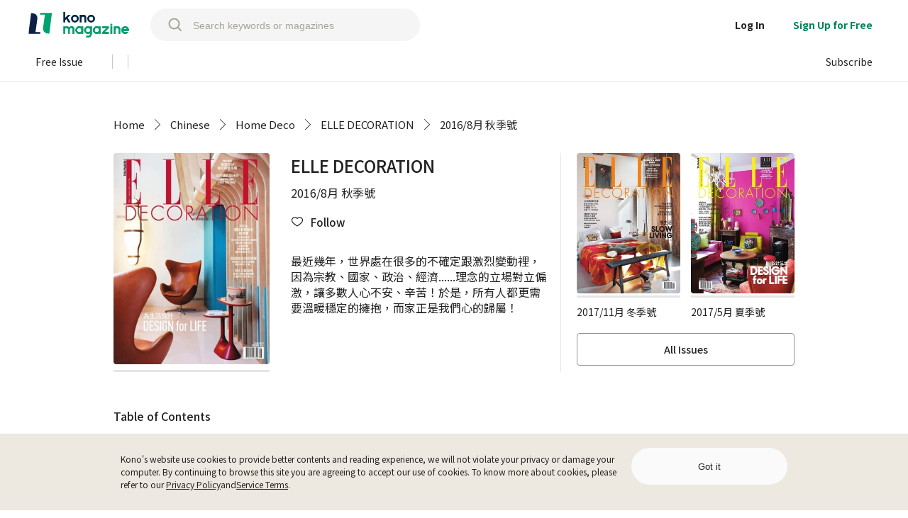

--- FILE ---
content_type: image/svg+xml
request_url: https://www.thekono.com/assets/left-icon-0SUd57-Z.svg
body_size: 132
content:
<svg xmlns="http://www.w3.org/2000/svg" width="34" height="34" viewBox="0 0 34 34">
    <g fill="none" stroke-linecap="round" stroke-width="2px">
        <path stroke="#000" stroke-miterlimit="10" d="M25.5 14.7l-6 6 6 6" transform="translate(1 1) translate(-7 -5)"/>
    </g>
</svg>


--- FILE ---
content_type: image/svg+xml
request_url: https://www.thekono.com/assets/kono_qr_code-DFk---zW.svg
body_size: 1533
content:
<svg id="圖層_1" data-name="圖層 1" xmlns="http://www.w3.org/2000/svg" viewBox="0 0 1200 1200"><defs><style>.cls-1{fill:#fff;}.cls-2{fill:#00a56c;}.cls-3{fill:#00214c;}</style></defs><rect class="cls-1" width="1200" height="1200"/><path class="cls-1" d="M708.67,50.11h128v128h-128Z"/><path d="M30.25,30.25H305.3V69.54h-275Zm550.1,0h39.3V69.54h-39.3Zm196.47,0h39.29V69.54H776.82Zm117.88,0h275V69.54h-275ZM30.25,69.54H69.54v39.3H30.25Zm235.76,0H305.3v39.3H266Zm117.88,0h39.29v39.3H383.89Zm78.58,0h39.3v39.3h-39.3Zm196.47,0H776.82v39.3H658.94Zm157.17,0h39.3v39.3h-39.3Zm78.59,0H934v39.3H894.7Zm235.76,0h39.29v39.3h-39.29ZM30.25,108.84H69.54v39.29H30.25Zm78.59,0H226.72v39.29H108.84Zm157.17,0H305.3v39.29H266Zm117.88,0H541.06v39.29H383.89Zm196.46,0h78.59v39.29H580.35Zm117.88,0h39.3v39.29h-39.3Zm78.59,0h39.29v39.29H776.82Zm117.88,0H934v39.29H894.7Zm78.58,0h117.88v39.29H973.28Zm157.18,0h39.29v39.29h-39.29ZM30.25,148.13H69.54v39.29H30.25Zm78.59,0H226.72v39.29H108.84Zm157.17,0H305.3v39.29H266Zm117.88,0h39.29v39.29H383.89Zm78.58,0H580.35v39.29H462.47Zm196.47,0H816.11v39.29H658.94Zm235.76,0H934v39.29H894.7Zm78.58,0h117.88v39.29H973.28Zm157.18,0h39.29v39.29h-39.29ZM30.25,187.42H69.54v39.3H30.25Zm78.59,0H226.72v39.3H108.84Zm157.17,0H305.3v39.3H266Zm117.88,0h39.29v39.3H383.89Zm78.58,0h78.59v39.3H462.47Zm275.06,0h78.58v39.3H737.53Zm157.17,0H934v39.3H894.7Zm78.58,0h117.88v39.3H973.28Zm157.18,0h39.29v39.3h-39.29ZM30.25,226.72H69.54V266H30.25Zm235.76,0H305.3V266H266Zm78.58,0h39.3V266h-39.3Zm117.88,0h39.3V266h-39.3Zm157.18,0H737.53V266H619.65Zm157.17,0h78.59V266H776.82Zm117.88,0H934V266H894.7Zm235.76,0h39.29V266h-39.29ZM30.25,266H305.3V305.3h-275Zm314.34,0h39.3V305.3h-39.3Zm78.59,0h39.29V305.3H423.18Zm78.59,0h39.29V305.3H501.77Zm78.58,0h39.3V305.3h-39.3Zm78.59,0h39.29V305.3H658.94Zm78.59,0h39.29V305.3H737.53Zm78.58,0h39.3V305.3h-39.3Zm78.59,0h275V305.3h-275ZM383.89,305.3h78.58v39.29H383.89Zm157.17,0h39.29v39.29H541.06Zm78.59,0H776.82v39.29H619.65Zm196.46,0h39.3v39.29h-39.3ZM30.25,344.59H69.54v39.3H30.25Zm117.88,0h39.29v39.3H148.13Zm78.59,0H305.3v39.3H226.72Zm117.87,0H462.47v39.3H344.59Zm235.76,0h39.3v39.3h-39.3Zm78.59,0h39.29v39.3H658.94Zm117.88,0h39.29v39.3H776.82Zm78.59,0H894.7v39.3H855.41Zm78.58,0h39.29v39.3H934ZM69.54,383.89h39.3v39.29H69.54Zm235.76,0h39.29v39.29H305.3Zm78.59,0h39.29v39.29H383.89Zm157.17,0h39.29v39.29H541.06Zm78.59,0h78.58v39.29H619.65Zm157.17,0H934v39.29H776.82Zm235.76,0h39.29v39.29h-39.29Zm117.88,0h39.29v39.29h-39.29ZM30.25,423.18h78.59v39.29H30.25Zm117.88,0h39.29v39.29H148.13Zm117.88,0H305.3v39.29H266Zm117.88,0h39.29v39.29H383.89Zm78.58,0H658.94v39.29H462.47Zm235.76,0h39.3v39.29h-39.3Zm78.59,0h39.29v39.29H776.82Zm78.59,0H934v39.29H855.41Zm157.17,0h117.88v39.29H1012.58ZM30.25,462.47H69.54v39.3H30.25Zm275.05,0h78.59v39.3H305.3Zm235.76,0h39.29v39.3H541.06Zm196.47,0h39.29v39.3H737.53Zm117.88,0H894.7v39.3H855.41Zm78.58,0h78.59v39.3H934Zm117.88,0h78.59v39.3h-78.59Zm-943,39.3h78.58v39.29H108.84Zm157.17,0h78.58v39.29H266Zm117.88,0h39.29v39.29H383.89Zm78.58,0h78.59v39.29H462.47Zm117.88,0h78.59v39.29H580.35Zm196.47,0H934v39.29H776.82Zm235.76,0h39.29v39.29h-39.29Zm78.58,0h78.59v39.29h-78.59ZM108.84,541.06h78.58v39.29H108.84Zm117.88,0H266v39.29H226.72Zm117.87,0h39.3v39.29h-39.3Zm117.88,0h39.3v39.29h-39.3Zm78.59,0H698.23v39.29H541.06Zm235.76,0h39.29v39.29H776.82Zm157.17,0h39.29v39.29H934ZM30.25,580.35H148.13v39.3H30.25Zm235.76,0H305.3v39.3H266Zm235.76,0H619.65v39.3H501.77Zm314.34,0H934v39.3H816.11Zm196.47,0h157.17v39.3H1012.58Zm-903.74,39.3H266v39.29H108.84Zm275,0H501.77v39.29H383.89Zm235.76,0h39.29v39.29H619.65Zm78.58,0h78.59v39.29H698.23Zm117.88,0H894.7v39.29H816.11Zm117.88,0h39.29v39.29H934Zm78.59,0h39.29v39.29h-39.29Zm78.58,0h39.3v39.29h-39.3ZM30.25,658.94h78.59v39.29H30.25Zm157.17,0h39.3v39.29h-39.3Zm78.59,0h78.58v39.29H266Zm157.17,0h39.29v39.29H423.18Zm78.59,0h78.58v39.29H501.77Zm275.05,0h78.59v39.29H776.82Zm314.34,0h39.3v39.29h-39.3ZM69.54,698.23h39.3v39.3H69.54Zm78.59,0h39.29v39.3H148.13Zm157.17,0h39.29v39.3H305.3Zm117.88,0H698.23v39.3h-275Zm314.35,0h39.29v39.3H737.53Zm117.88,0H973.28v39.3H855.41Zm157.17,0h39.29v39.3h-39.29Zm117.88,0h39.29v39.3h-39.29ZM30.25,737.53H69.54v39.29H30.25Zm157.17,0h39.3v39.29h-39.3Zm78.59,0h78.58v39.29H266Zm314.34,0H737.53v39.29H580.35Zm275.06,0H894.7v39.29H855.41Zm235.75,0h78.59v39.29h-78.59ZM108.84,776.82h39.29v39.29H108.84Zm78.58,0h39.3v39.29h-39.3Zm117.88,0h39.29v39.29H305.3Zm78.59,0h39.29v39.29H383.89Zm117.88,0h39.29v39.29H501.77Zm78.58,0h39.3v39.29h-39.3Zm117.88,0H816.11v39.29H698.23Zm275,0h39.3v39.29h-39.3Zm117.88,0h78.59v39.29h-78.59ZM30.25,816.11H69.54v39.3H30.25Zm78.59,0H305.3v39.3H108.84Zm235.75,0h39.3v39.3h-39.3Zm78.59,0H541.06v39.3H423.18Zm196.47,0H737.53v39.3H619.65Zm196.46,0h196.47v39.3H816.11Zm235.76,0h39.29v39.3h-39.29Zm-707.28,39.3h39.3V894.7h-39.3Zm117.88,0h39.3V894.7h-39.3Zm117.88,0h78.59V894.7H580.35Zm157.18,0h39.29V894.7H737.53Zm78.58,0h39.3V894.7h-39.3Zm157.17,0h39.3V894.7h-39.3Zm78.59,0h117.88V894.7H1051.87ZM30.25,894.7H305.3V934h-275Zm353.64,0h78.58V934H383.89Zm314.34,0h78.59V934H698.23Zm117.88,0h39.3V934h-39.3Zm78.59,0H934V934H894.7Zm78.58,0h39.3V934h-39.3Zm117.88,0h39.3V934h-39.3ZM30.25,934H69.54v39.29H30.25ZM266,934H305.3v39.29H266Zm78.58,0h39.3v39.29h-39.3Zm78.59,0h39.29v39.29H423.18Zm157.17,0h39.3v39.29h-39.3Zm235.76,0h39.3v39.29h-39.3Zm157.17,0h117.88v39.29H973.28Zm157.18,0h39.29v39.29h-39.29ZM30.25,973.28H69.54v39.3H30.25Zm78.59,0H226.72v39.3H108.84Zm157.17,0H305.3v39.3H266Zm392.93,0h78.59v39.3H658.94Zm157.17,0h196.47v39.3H816.11Zm275.05,0h39.3v39.3h-39.3ZM30.25,1012.58H69.54v39.29H30.25Zm78.59,0H226.72v39.29H108.84Zm157.17,0H305.3v39.29H266Zm78.58,0h78.59v39.29H344.59Zm157.18,0h39.29v39.29H501.77Zm235.76,0h39.29v39.29H737.53Zm78.58,0h275.05v39.29H816.11Zm314.35,0h39.29v39.29h-39.29ZM30.25,1051.87H69.54v39.29H30.25Zm78.59,0H226.72v39.29H108.84Zm157.17,0H305.3v39.29H266Zm196.46,0h39.3v39.29h-39.3Zm78.59,0h39.29v39.29H541.06Zm196.47,0h39.29v39.29H737.53Zm78.58,0H894.7v39.29H816.11Zm157.17,0h117.88v39.29H973.28Zm157.18,0h39.29v39.29h-39.29ZM30.25,1091.16H69.54v39.3H30.25Zm235.76,0H305.3v39.3H266Zm117.88,0H541.06v39.3H383.89Zm314.34,0h39.3v39.3h-39.3Zm117.88,0h39.3v39.3h-39.3Zm117.88,0h78.59v39.3H934Zm157.17,0h39.3v39.3h-39.3ZM30.25,1130.46H305.3v39.29h-275Zm314.34,0h78.59v39.29H344.59Zm157.18,0h78.58v39.29H501.77Zm196.46,0h39.3v39.29h-39.3Zm117.88,0h39.3v39.29h-39.3Zm78.59,0H934v39.29H894.7Zm78.58,0h78.59v39.29H973.28Zm117.88,0h39.3v39.29h-39.3Z"/><rect class="cls-1" x="460.8" y="462.47" width="276.72" height="276.72"/><path id="Path_2701" data-name="Path 2701" class="cls-2" d="M719.11,500H600.33v18c13.58,0,48.6-.31,48.54,0-1.31,9.68-19.16,134-19.16,134s-3.89,23.42,11.66,39c19.5,19.49,51.53,18.13,51.53,18.13l24.25-192.12h0l.66-5.44L718,510v-.44h0Z"/><path id="Path_2700" data-name="Path 2700" class="cls-3" d="M483.53,710.56H602.41v-18c-13.59,0-48.61.31-48.54,0,1.3-9.67,19.15-134,19.15-134s3.92-23.38-11.69-39C541.86,500,509.8,501.41,509.8,501.41L485.55,693.52h0l-.69,5.54-.21,1.68v.43h0Z"/></svg>